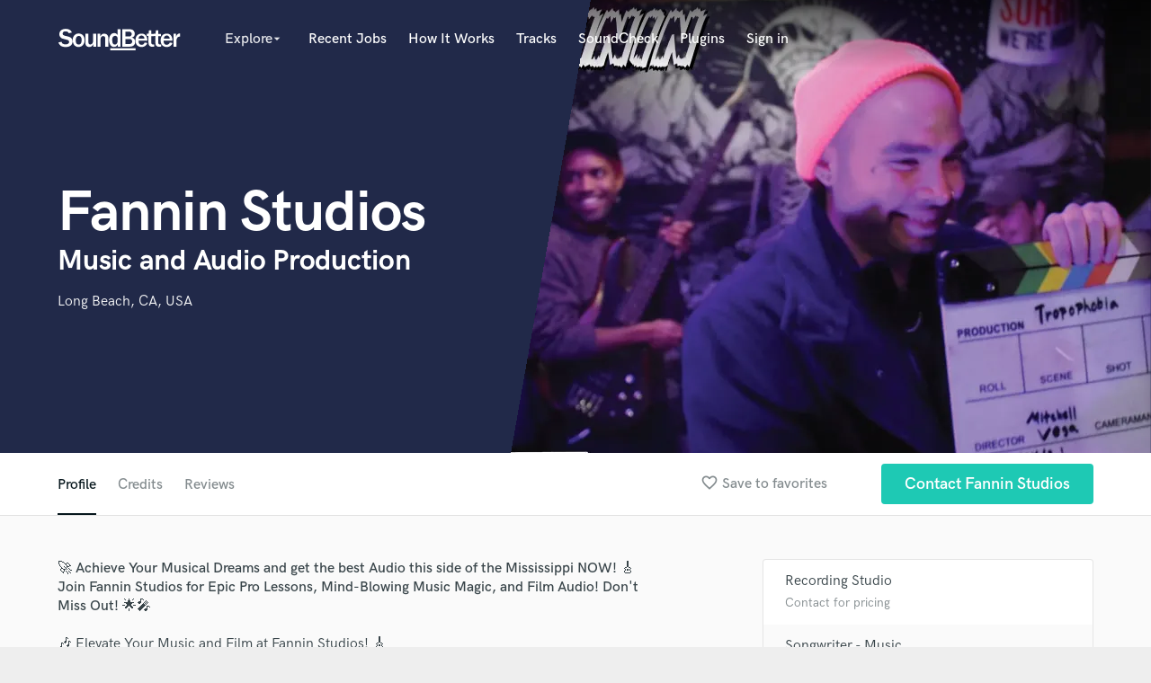

--- FILE ---
content_type: text/html; charset=utf-8
request_url: https://www.google.com/recaptcha/api2/anchor?ar=1&k=6Ldz1-ISAAAAAC-cNJnj4siHO0Gswu3die0mxASV&co=aHR0cHM6Ly93d3cuc291bmRiZXR0ZXIuY29tOjQ0Mw..&hl=en&v=PoyoqOPhxBO7pBk68S4YbpHZ&size=normal&anchor-ms=20000&execute-ms=30000&cb=l1f6wwnlxdo8
body_size: 49456
content:
<!DOCTYPE HTML><html dir="ltr" lang="en"><head><meta http-equiv="Content-Type" content="text/html; charset=UTF-8">
<meta http-equiv="X-UA-Compatible" content="IE=edge">
<title>reCAPTCHA</title>
<style type="text/css">
/* cyrillic-ext */
@font-face {
  font-family: 'Roboto';
  font-style: normal;
  font-weight: 400;
  font-stretch: 100%;
  src: url(//fonts.gstatic.com/s/roboto/v48/KFO7CnqEu92Fr1ME7kSn66aGLdTylUAMa3GUBHMdazTgWw.woff2) format('woff2');
  unicode-range: U+0460-052F, U+1C80-1C8A, U+20B4, U+2DE0-2DFF, U+A640-A69F, U+FE2E-FE2F;
}
/* cyrillic */
@font-face {
  font-family: 'Roboto';
  font-style: normal;
  font-weight: 400;
  font-stretch: 100%;
  src: url(//fonts.gstatic.com/s/roboto/v48/KFO7CnqEu92Fr1ME7kSn66aGLdTylUAMa3iUBHMdazTgWw.woff2) format('woff2');
  unicode-range: U+0301, U+0400-045F, U+0490-0491, U+04B0-04B1, U+2116;
}
/* greek-ext */
@font-face {
  font-family: 'Roboto';
  font-style: normal;
  font-weight: 400;
  font-stretch: 100%;
  src: url(//fonts.gstatic.com/s/roboto/v48/KFO7CnqEu92Fr1ME7kSn66aGLdTylUAMa3CUBHMdazTgWw.woff2) format('woff2');
  unicode-range: U+1F00-1FFF;
}
/* greek */
@font-face {
  font-family: 'Roboto';
  font-style: normal;
  font-weight: 400;
  font-stretch: 100%;
  src: url(//fonts.gstatic.com/s/roboto/v48/KFO7CnqEu92Fr1ME7kSn66aGLdTylUAMa3-UBHMdazTgWw.woff2) format('woff2');
  unicode-range: U+0370-0377, U+037A-037F, U+0384-038A, U+038C, U+038E-03A1, U+03A3-03FF;
}
/* math */
@font-face {
  font-family: 'Roboto';
  font-style: normal;
  font-weight: 400;
  font-stretch: 100%;
  src: url(//fonts.gstatic.com/s/roboto/v48/KFO7CnqEu92Fr1ME7kSn66aGLdTylUAMawCUBHMdazTgWw.woff2) format('woff2');
  unicode-range: U+0302-0303, U+0305, U+0307-0308, U+0310, U+0312, U+0315, U+031A, U+0326-0327, U+032C, U+032F-0330, U+0332-0333, U+0338, U+033A, U+0346, U+034D, U+0391-03A1, U+03A3-03A9, U+03B1-03C9, U+03D1, U+03D5-03D6, U+03F0-03F1, U+03F4-03F5, U+2016-2017, U+2034-2038, U+203C, U+2040, U+2043, U+2047, U+2050, U+2057, U+205F, U+2070-2071, U+2074-208E, U+2090-209C, U+20D0-20DC, U+20E1, U+20E5-20EF, U+2100-2112, U+2114-2115, U+2117-2121, U+2123-214F, U+2190, U+2192, U+2194-21AE, U+21B0-21E5, U+21F1-21F2, U+21F4-2211, U+2213-2214, U+2216-22FF, U+2308-230B, U+2310, U+2319, U+231C-2321, U+2336-237A, U+237C, U+2395, U+239B-23B7, U+23D0, U+23DC-23E1, U+2474-2475, U+25AF, U+25B3, U+25B7, U+25BD, U+25C1, U+25CA, U+25CC, U+25FB, U+266D-266F, U+27C0-27FF, U+2900-2AFF, U+2B0E-2B11, U+2B30-2B4C, U+2BFE, U+3030, U+FF5B, U+FF5D, U+1D400-1D7FF, U+1EE00-1EEFF;
}
/* symbols */
@font-face {
  font-family: 'Roboto';
  font-style: normal;
  font-weight: 400;
  font-stretch: 100%;
  src: url(//fonts.gstatic.com/s/roboto/v48/KFO7CnqEu92Fr1ME7kSn66aGLdTylUAMaxKUBHMdazTgWw.woff2) format('woff2');
  unicode-range: U+0001-000C, U+000E-001F, U+007F-009F, U+20DD-20E0, U+20E2-20E4, U+2150-218F, U+2190, U+2192, U+2194-2199, U+21AF, U+21E6-21F0, U+21F3, U+2218-2219, U+2299, U+22C4-22C6, U+2300-243F, U+2440-244A, U+2460-24FF, U+25A0-27BF, U+2800-28FF, U+2921-2922, U+2981, U+29BF, U+29EB, U+2B00-2BFF, U+4DC0-4DFF, U+FFF9-FFFB, U+10140-1018E, U+10190-1019C, U+101A0, U+101D0-101FD, U+102E0-102FB, U+10E60-10E7E, U+1D2C0-1D2D3, U+1D2E0-1D37F, U+1F000-1F0FF, U+1F100-1F1AD, U+1F1E6-1F1FF, U+1F30D-1F30F, U+1F315, U+1F31C, U+1F31E, U+1F320-1F32C, U+1F336, U+1F378, U+1F37D, U+1F382, U+1F393-1F39F, U+1F3A7-1F3A8, U+1F3AC-1F3AF, U+1F3C2, U+1F3C4-1F3C6, U+1F3CA-1F3CE, U+1F3D4-1F3E0, U+1F3ED, U+1F3F1-1F3F3, U+1F3F5-1F3F7, U+1F408, U+1F415, U+1F41F, U+1F426, U+1F43F, U+1F441-1F442, U+1F444, U+1F446-1F449, U+1F44C-1F44E, U+1F453, U+1F46A, U+1F47D, U+1F4A3, U+1F4B0, U+1F4B3, U+1F4B9, U+1F4BB, U+1F4BF, U+1F4C8-1F4CB, U+1F4D6, U+1F4DA, U+1F4DF, U+1F4E3-1F4E6, U+1F4EA-1F4ED, U+1F4F7, U+1F4F9-1F4FB, U+1F4FD-1F4FE, U+1F503, U+1F507-1F50B, U+1F50D, U+1F512-1F513, U+1F53E-1F54A, U+1F54F-1F5FA, U+1F610, U+1F650-1F67F, U+1F687, U+1F68D, U+1F691, U+1F694, U+1F698, U+1F6AD, U+1F6B2, U+1F6B9-1F6BA, U+1F6BC, U+1F6C6-1F6CF, U+1F6D3-1F6D7, U+1F6E0-1F6EA, U+1F6F0-1F6F3, U+1F6F7-1F6FC, U+1F700-1F7FF, U+1F800-1F80B, U+1F810-1F847, U+1F850-1F859, U+1F860-1F887, U+1F890-1F8AD, U+1F8B0-1F8BB, U+1F8C0-1F8C1, U+1F900-1F90B, U+1F93B, U+1F946, U+1F984, U+1F996, U+1F9E9, U+1FA00-1FA6F, U+1FA70-1FA7C, U+1FA80-1FA89, U+1FA8F-1FAC6, U+1FACE-1FADC, U+1FADF-1FAE9, U+1FAF0-1FAF8, U+1FB00-1FBFF;
}
/* vietnamese */
@font-face {
  font-family: 'Roboto';
  font-style: normal;
  font-weight: 400;
  font-stretch: 100%;
  src: url(//fonts.gstatic.com/s/roboto/v48/KFO7CnqEu92Fr1ME7kSn66aGLdTylUAMa3OUBHMdazTgWw.woff2) format('woff2');
  unicode-range: U+0102-0103, U+0110-0111, U+0128-0129, U+0168-0169, U+01A0-01A1, U+01AF-01B0, U+0300-0301, U+0303-0304, U+0308-0309, U+0323, U+0329, U+1EA0-1EF9, U+20AB;
}
/* latin-ext */
@font-face {
  font-family: 'Roboto';
  font-style: normal;
  font-weight: 400;
  font-stretch: 100%;
  src: url(//fonts.gstatic.com/s/roboto/v48/KFO7CnqEu92Fr1ME7kSn66aGLdTylUAMa3KUBHMdazTgWw.woff2) format('woff2');
  unicode-range: U+0100-02BA, U+02BD-02C5, U+02C7-02CC, U+02CE-02D7, U+02DD-02FF, U+0304, U+0308, U+0329, U+1D00-1DBF, U+1E00-1E9F, U+1EF2-1EFF, U+2020, U+20A0-20AB, U+20AD-20C0, U+2113, U+2C60-2C7F, U+A720-A7FF;
}
/* latin */
@font-face {
  font-family: 'Roboto';
  font-style: normal;
  font-weight: 400;
  font-stretch: 100%;
  src: url(//fonts.gstatic.com/s/roboto/v48/KFO7CnqEu92Fr1ME7kSn66aGLdTylUAMa3yUBHMdazQ.woff2) format('woff2');
  unicode-range: U+0000-00FF, U+0131, U+0152-0153, U+02BB-02BC, U+02C6, U+02DA, U+02DC, U+0304, U+0308, U+0329, U+2000-206F, U+20AC, U+2122, U+2191, U+2193, U+2212, U+2215, U+FEFF, U+FFFD;
}
/* cyrillic-ext */
@font-face {
  font-family: 'Roboto';
  font-style: normal;
  font-weight: 500;
  font-stretch: 100%;
  src: url(//fonts.gstatic.com/s/roboto/v48/KFO7CnqEu92Fr1ME7kSn66aGLdTylUAMa3GUBHMdazTgWw.woff2) format('woff2');
  unicode-range: U+0460-052F, U+1C80-1C8A, U+20B4, U+2DE0-2DFF, U+A640-A69F, U+FE2E-FE2F;
}
/* cyrillic */
@font-face {
  font-family: 'Roboto';
  font-style: normal;
  font-weight: 500;
  font-stretch: 100%;
  src: url(//fonts.gstatic.com/s/roboto/v48/KFO7CnqEu92Fr1ME7kSn66aGLdTylUAMa3iUBHMdazTgWw.woff2) format('woff2');
  unicode-range: U+0301, U+0400-045F, U+0490-0491, U+04B0-04B1, U+2116;
}
/* greek-ext */
@font-face {
  font-family: 'Roboto';
  font-style: normal;
  font-weight: 500;
  font-stretch: 100%;
  src: url(//fonts.gstatic.com/s/roboto/v48/KFO7CnqEu92Fr1ME7kSn66aGLdTylUAMa3CUBHMdazTgWw.woff2) format('woff2');
  unicode-range: U+1F00-1FFF;
}
/* greek */
@font-face {
  font-family: 'Roboto';
  font-style: normal;
  font-weight: 500;
  font-stretch: 100%;
  src: url(//fonts.gstatic.com/s/roboto/v48/KFO7CnqEu92Fr1ME7kSn66aGLdTylUAMa3-UBHMdazTgWw.woff2) format('woff2');
  unicode-range: U+0370-0377, U+037A-037F, U+0384-038A, U+038C, U+038E-03A1, U+03A3-03FF;
}
/* math */
@font-face {
  font-family: 'Roboto';
  font-style: normal;
  font-weight: 500;
  font-stretch: 100%;
  src: url(//fonts.gstatic.com/s/roboto/v48/KFO7CnqEu92Fr1ME7kSn66aGLdTylUAMawCUBHMdazTgWw.woff2) format('woff2');
  unicode-range: U+0302-0303, U+0305, U+0307-0308, U+0310, U+0312, U+0315, U+031A, U+0326-0327, U+032C, U+032F-0330, U+0332-0333, U+0338, U+033A, U+0346, U+034D, U+0391-03A1, U+03A3-03A9, U+03B1-03C9, U+03D1, U+03D5-03D6, U+03F0-03F1, U+03F4-03F5, U+2016-2017, U+2034-2038, U+203C, U+2040, U+2043, U+2047, U+2050, U+2057, U+205F, U+2070-2071, U+2074-208E, U+2090-209C, U+20D0-20DC, U+20E1, U+20E5-20EF, U+2100-2112, U+2114-2115, U+2117-2121, U+2123-214F, U+2190, U+2192, U+2194-21AE, U+21B0-21E5, U+21F1-21F2, U+21F4-2211, U+2213-2214, U+2216-22FF, U+2308-230B, U+2310, U+2319, U+231C-2321, U+2336-237A, U+237C, U+2395, U+239B-23B7, U+23D0, U+23DC-23E1, U+2474-2475, U+25AF, U+25B3, U+25B7, U+25BD, U+25C1, U+25CA, U+25CC, U+25FB, U+266D-266F, U+27C0-27FF, U+2900-2AFF, U+2B0E-2B11, U+2B30-2B4C, U+2BFE, U+3030, U+FF5B, U+FF5D, U+1D400-1D7FF, U+1EE00-1EEFF;
}
/* symbols */
@font-face {
  font-family: 'Roboto';
  font-style: normal;
  font-weight: 500;
  font-stretch: 100%;
  src: url(//fonts.gstatic.com/s/roboto/v48/KFO7CnqEu92Fr1ME7kSn66aGLdTylUAMaxKUBHMdazTgWw.woff2) format('woff2');
  unicode-range: U+0001-000C, U+000E-001F, U+007F-009F, U+20DD-20E0, U+20E2-20E4, U+2150-218F, U+2190, U+2192, U+2194-2199, U+21AF, U+21E6-21F0, U+21F3, U+2218-2219, U+2299, U+22C4-22C6, U+2300-243F, U+2440-244A, U+2460-24FF, U+25A0-27BF, U+2800-28FF, U+2921-2922, U+2981, U+29BF, U+29EB, U+2B00-2BFF, U+4DC0-4DFF, U+FFF9-FFFB, U+10140-1018E, U+10190-1019C, U+101A0, U+101D0-101FD, U+102E0-102FB, U+10E60-10E7E, U+1D2C0-1D2D3, U+1D2E0-1D37F, U+1F000-1F0FF, U+1F100-1F1AD, U+1F1E6-1F1FF, U+1F30D-1F30F, U+1F315, U+1F31C, U+1F31E, U+1F320-1F32C, U+1F336, U+1F378, U+1F37D, U+1F382, U+1F393-1F39F, U+1F3A7-1F3A8, U+1F3AC-1F3AF, U+1F3C2, U+1F3C4-1F3C6, U+1F3CA-1F3CE, U+1F3D4-1F3E0, U+1F3ED, U+1F3F1-1F3F3, U+1F3F5-1F3F7, U+1F408, U+1F415, U+1F41F, U+1F426, U+1F43F, U+1F441-1F442, U+1F444, U+1F446-1F449, U+1F44C-1F44E, U+1F453, U+1F46A, U+1F47D, U+1F4A3, U+1F4B0, U+1F4B3, U+1F4B9, U+1F4BB, U+1F4BF, U+1F4C8-1F4CB, U+1F4D6, U+1F4DA, U+1F4DF, U+1F4E3-1F4E6, U+1F4EA-1F4ED, U+1F4F7, U+1F4F9-1F4FB, U+1F4FD-1F4FE, U+1F503, U+1F507-1F50B, U+1F50D, U+1F512-1F513, U+1F53E-1F54A, U+1F54F-1F5FA, U+1F610, U+1F650-1F67F, U+1F687, U+1F68D, U+1F691, U+1F694, U+1F698, U+1F6AD, U+1F6B2, U+1F6B9-1F6BA, U+1F6BC, U+1F6C6-1F6CF, U+1F6D3-1F6D7, U+1F6E0-1F6EA, U+1F6F0-1F6F3, U+1F6F7-1F6FC, U+1F700-1F7FF, U+1F800-1F80B, U+1F810-1F847, U+1F850-1F859, U+1F860-1F887, U+1F890-1F8AD, U+1F8B0-1F8BB, U+1F8C0-1F8C1, U+1F900-1F90B, U+1F93B, U+1F946, U+1F984, U+1F996, U+1F9E9, U+1FA00-1FA6F, U+1FA70-1FA7C, U+1FA80-1FA89, U+1FA8F-1FAC6, U+1FACE-1FADC, U+1FADF-1FAE9, U+1FAF0-1FAF8, U+1FB00-1FBFF;
}
/* vietnamese */
@font-face {
  font-family: 'Roboto';
  font-style: normal;
  font-weight: 500;
  font-stretch: 100%;
  src: url(//fonts.gstatic.com/s/roboto/v48/KFO7CnqEu92Fr1ME7kSn66aGLdTylUAMa3OUBHMdazTgWw.woff2) format('woff2');
  unicode-range: U+0102-0103, U+0110-0111, U+0128-0129, U+0168-0169, U+01A0-01A1, U+01AF-01B0, U+0300-0301, U+0303-0304, U+0308-0309, U+0323, U+0329, U+1EA0-1EF9, U+20AB;
}
/* latin-ext */
@font-face {
  font-family: 'Roboto';
  font-style: normal;
  font-weight: 500;
  font-stretch: 100%;
  src: url(//fonts.gstatic.com/s/roboto/v48/KFO7CnqEu92Fr1ME7kSn66aGLdTylUAMa3KUBHMdazTgWw.woff2) format('woff2');
  unicode-range: U+0100-02BA, U+02BD-02C5, U+02C7-02CC, U+02CE-02D7, U+02DD-02FF, U+0304, U+0308, U+0329, U+1D00-1DBF, U+1E00-1E9F, U+1EF2-1EFF, U+2020, U+20A0-20AB, U+20AD-20C0, U+2113, U+2C60-2C7F, U+A720-A7FF;
}
/* latin */
@font-face {
  font-family: 'Roboto';
  font-style: normal;
  font-weight: 500;
  font-stretch: 100%;
  src: url(//fonts.gstatic.com/s/roboto/v48/KFO7CnqEu92Fr1ME7kSn66aGLdTylUAMa3yUBHMdazQ.woff2) format('woff2');
  unicode-range: U+0000-00FF, U+0131, U+0152-0153, U+02BB-02BC, U+02C6, U+02DA, U+02DC, U+0304, U+0308, U+0329, U+2000-206F, U+20AC, U+2122, U+2191, U+2193, U+2212, U+2215, U+FEFF, U+FFFD;
}
/* cyrillic-ext */
@font-face {
  font-family: 'Roboto';
  font-style: normal;
  font-weight: 900;
  font-stretch: 100%;
  src: url(//fonts.gstatic.com/s/roboto/v48/KFO7CnqEu92Fr1ME7kSn66aGLdTylUAMa3GUBHMdazTgWw.woff2) format('woff2');
  unicode-range: U+0460-052F, U+1C80-1C8A, U+20B4, U+2DE0-2DFF, U+A640-A69F, U+FE2E-FE2F;
}
/* cyrillic */
@font-face {
  font-family: 'Roboto';
  font-style: normal;
  font-weight: 900;
  font-stretch: 100%;
  src: url(//fonts.gstatic.com/s/roboto/v48/KFO7CnqEu92Fr1ME7kSn66aGLdTylUAMa3iUBHMdazTgWw.woff2) format('woff2');
  unicode-range: U+0301, U+0400-045F, U+0490-0491, U+04B0-04B1, U+2116;
}
/* greek-ext */
@font-face {
  font-family: 'Roboto';
  font-style: normal;
  font-weight: 900;
  font-stretch: 100%;
  src: url(//fonts.gstatic.com/s/roboto/v48/KFO7CnqEu92Fr1ME7kSn66aGLdTylUAMa3CUBHMdazTgWw.woff2) format('woff2');
  unicode-range: U+1F00-1FFF;
}
/* greek */
@font-face {
  font-family: 'Roboto';
  font-style: normal;
  font-weight: 900;
  font-stretch: 100%;
  src: url(//fonts.gstatic.com/s/roboto/v48/KFO7CnqEu92Fr1ME7kSn66aGLdTylUAMa3-UBHMdazTgWw.woff2) format('woff2');
  unicode-range: U+0370-0377, U+037A-037F, U+0384-038A, U+038C, U+038E-03A1, U+03A3-03FF;
}
/* math */
@font-face {
  font-family: 'Roboto';
  font-style: normal;
  font-weight: 900;
  font-stretch: 100%;
  src: url(//fonts.gstatic.com/s/roboto/v48/KFO7CnqEu92Fr1ME7kSn66aGLdTylUAMawCUBHMdazTgWw.woff2) format('woff2');
  unicode-range: U+0302-0303, U+0305, U+0307-0308, U+0310, U+0312, U+0315, U+031A, U+0326-0327, U+032C, U+032F-0330, U+0332-0333, U+0338, U+033A, U+0346, U+034D, U+0391-03A1, U+03A3-03A9, U+03B1-03C9, U+03D1, U+03D5-03D6, U+03F0-03F1, U+03F4-03F5, U+2016-2017, U+2034-2038, U+203C, U+2040, U+2043, U+2047, U+2050, U+2057, U+205F, U+2070-2071, U+2074-208E, U+2090-209C, U+20D0-20DC, U+20E1, U+20E5-20EF, U+2100-2112, U+2114-2115, U+2117-2121, U+2123-214F, U+2190, U+2192, U+2194-21AE, U+21B0-21E5, U+21F1-21F2, U+21F4-2211, U+2213-2214, U+2216-22FF, U+2308-230B, U+2310, U+2319, U+231C-2321, U+2336-237A, U+237C, U+2395, U+239B-23B7, U+23D0, U+23DC-23E1, U+2474-2475, U+25AF, U+25B3, U+25B7, U+25BD, U+25C1, U+25CA, U+25CC, U+25FB, U+266D-266F, U+27C0-27FF, U+2900-2AFF, U+2B0E-2B11, U+2B30-2B4C, U+2BFE, U+3030, U+FF5B, U+FF5D, U+1D400-1D7FF, U+1EE00-1EEFF;
}
/* symbols */
@font-face {
  font-family: 'Roboto';
  font-style: normal;
  font-weight: 900;
  font-stretch: 100%;
  src: url(//fonts.gstatic.com/s/roboto/v48/KFO7CnqEu92Fr1ME7kSn66aGLdTylUAMaxKUBHMdazTgWw.woff2) format('woff2');
  unicode-range: U+0001-000C, U+000E-001F, U+007F-009F, U+20DD-20E0, U+20E2-20E4, U+2150-218F, U+2190, U+2192, U+2194-2199, U+21AF, U+21E6-21F0, U+21F3, U+2218-2219, U+2299, U+22C4-22C6, U+2300-243F, U+2440-244A, U+2460-24FF, U+25A0-27BF, U+2800-28FF, U+2921-2922, U+2981, U+29BF, U+29EB, U+2B00-2BFF, U+4DC0-4DFF, U+FFF9-FFFB, U+10140-1018E, U+10190-1019C, U+101A0, U+101D0-101FD, U+102E0-102FB, U+10E60-10E7E, U+1D2C0-1D2D3, U+1D2E0-1D37F, U+1F000-1F0FF, U+1F100-1F1AD, U+1F1E6-1F1FF, U+1F30D-1F30F, U+1F315, U+1F31C, U+1F31E, U+1F320-1F32C, U+1F336, U+1F378, U+1F37D, U+1F382, U+1F393-1F39F, U+1F3A7-1F3A8, U+1F3AC-1F3AF, U+1F3C2, U+1F3C4-1F3C6, U+1F3CA-1F3CE, U+1F3D4-1F3E0, U+1F3ED, U+1F3F1-1F3F3, U+1F3F5-1F3F7, U+1F408, U+1F415, U+1F41F, U+1F426, U+1F43F, U+1F441-1F442, U+1F444, U+1F446-1F449, U+1F44C-1F44E, U+1F453, U+1F46A, U+1F47D, U+1F4A3, U+1F4B0, U+1F4B3, U+1F4B9, U+1F4BB, U+1F4BF, U+1F4C8-1F4CB, U+1F4D6, U+1F4DA, U+1F4DF, U+1F4E3-1F4E6, U+1F4EA-1F4ED, U+1F4F7, U+1F4F9-1F4FB, U+1F4FD-1F4FE, U+1F503, U+1F507-1F50B, U+1F50D, U+1F512-1F513, U+1F53E-1F54A, U+1F54F-1F5FA, U+1F610, U+1F650-1F67F, U+1F687, U+1F68D, U+1F691, U+1F694, U+1F698, U+1F6AD, U+1F6B2, U+1F6B9-1F6BA, U+1F6BC, U+1F6C6-1F6CF, U+1F6D3-1F6D7, U+1F6E0-1F6EA, U+1F6F0-1F6F3, U+1F6F7-1F6FC, U+1F700-1F7FF, U+1F800-1F80B, U+1F810-1F847, U+1F850-1F859, U+1F860-1F887, U+1F890-1F8AD, U+1F8B0-1F8BB, U+1F8C0-1F8C1, U+1F900-1F90B, U+1F93B, U+1F946, U+1F984, U+1F996, U+1F9E9, U+1FA00-1FA6F, U+1FA70-1FA7C, U+1FA80-1FA89, U+1FA8F-1FAC6, U+1FACE-1FADC, U+1FADF-1FAE9, U+1FAF0-1FAF8, U+1FB00-1FBFF;
}
/* vietnamese */
@font-face {
  font-family: 'Roboto';
  font-style: normal;
  font-weight: 900;
  font-stretch: 100%;
  src: url(//fonts.gstatic.com/s/roboto/v48/KFO7CnqEu92Fr1ME7kSn66aGLdTylUAMa3OUBHMdazTgWw.woff2) format('woff2');
  unicode-range: U+0102-0103, U+0110-0111, U+0128-0129, U+0168-0169, U+01A0-01A1, U+01AF-01B0, U+0300-0301, U+0303-0304, U+0308-0309, U+0323, U+0329, U+1EA0-1EF9, U+20AB;
}
/* latin-ext */
@font-face {
  font-family: 'Roboto';
  font-style: normal;
  font-weight: 900;
  font-stretch: 100%;
  src: url(//fonts.gstatic.com/s/roboto/v48/KFO7CnqEu92Fr1ME7kSn66aGLdTylUAMa3KUBHMdazTgWw.woff2) format('woff2');
  unicode-range: U+0100-02BA, U+02BD-02C5, U+02C7-02CC, U+02CE-02D7, U+02DD-02FF, U+0304, U+0308, U+0329, U+1D00-1DBF, U+1E00-1E9F, U+1EF2-1EFF, U+2020, U+20A0-20AB, U+20AD-20C0, U+2113, U+2C60-2C7F, U+A720-A7FF;
}
/* latin */
@font-face {
  font-family: 'Roboto';
  font-style: normal;
  font-weight: 900;
  font-stretch: 100%;
  src: url(//fonts.gstatic.com/s/roboto/v48/KFO7CnqEu92Fr1ME7kSn66aGLdTylUAMa3yUBHMdazQ.woff2) format('woff2');
  unicode-range: U+0000-00FF, U+0131, U+0152-0153, U+02BB-02BC, U+02C6, U+02DA, U+02DC, U+0304, U+0308, U+0329, U+2000-206F, U+20AC, U+2122, U+2191, U+2193, U+2212, U+2215, U+FEFF, U+FFFD;
}

</style>
<link rel="stylesheet" type="text/css" href="https://www.gstatic.com/recaptcha/releases/PoyoqOPhxBO7pBk68S4YbpHZ/styles__ltr.css">
<script nonce="mR6vFmwwSJJZX_V3nPQsuQ" type="text/javascript">window['__recaptcha_api'] = 'https://www.google.com/recaptcha/api2/';</script>
<script type="text/javascript" src="https://www.gstatic.com/recaptcha/releases/PoyoqOPhxBO7pBk68S4YbpHZ/recaptcha__en.js" nonce="mR6vFmwwSJJZX_V3nPQsuQ">
      
    </script></head>
<body><div id="rc-anchor-alert" class="rc-anchor-alert"></div>
<input type="hidden" id="recaptcha-token" value="[base64]">
<script type="text/javascript" nonce="mR6vFmwwSJJZX_V3nPQsuQ">
      recaptcha.anchor.Main.init("[\x22ainput\x22,[\x22bgdata\x22,\x22\x22,\[base64]/[base64]/[base64]/[base64]/cjw8ejpyPj4+eil9Y2F0Y2gobCl7dGhyb3cgbDt9fSxIPWZ1bmN0aW9uKHcsdCx6KXtpZih3PT0xOTR8fHc9PTIwOCl0LnZbd10/dC52W3ddLmNvbmNhdCh6KTp0LnZbd109b2Yoeix0KTtlbHNle2lmKHQuYkImJnchPTMxNylyZXR1cm47dz09NjZ8fHc9PTEyMnx8dz09NDcwfHx3PT00NHx8dz09NDE2fHx3PT0zOTd8fHc9PTQyMXx8dz09Njh8fHc9PTcwfHx3PT0xODQ/[base64]/[base64]/[base64]/bmV3IGRbVl0oSlswXSk6cD09Mj9uZXcgZFtWXShKWzBdLEpbMV0pOnA9PTM/bmV3IGRbVl0oSlswXSxKWzFdLEpbMl0pOnA9PTQ/[base64]/[base64]/[base64]/[base64]\x22,\[base64]\\u003d\\u003d\x22,\x22wr82dcK5XQ/Cl0LDg8Ohwr5gHcKvGEfCjQPDmsOfw7fDlMKdUwHCmcKRGy/[base64]/Ch8KPw7xITTYRMsOSwrDDrRbDqcOwN0bDuzN6KSdfwpHCsBQ4woApeUfCg8O5woPCojbCkBnDgxQDw7LDlsKpw5ohw75DSVTCrcKBw4nDj8Owe8OWHsOVwr5lw4g4eC7DksKJwrHCiDAaXHbCrsOob8K6w6RbwpzCjVBJGcOuIsK5QnfCnkIlKH/DqlnDscOjwpUiQMKtVMKvw4F6F8K9C8O9w6/CllPCkcO9w5YBfMOlQQ0uKsOOw7fCp8Ovw6/CnUNYw5h1wo3Cj0AAKDxPw7PCgizDuEENZDAuKhlHw5LDjRZ2HxJaT8KMw7gsw5PCm8OKTcObwq9YNMKOAMKQfHpgw7HDry3DnsK/wpbCpF3Dvl/DiDALaAYXewAWfcKuwrZNwqtGIzQlw6TCrQB7w63CiUBTwpAPLkjClUY6w63Cl8Kqw7loD3fCqGXDs8KNNsKpwrDDjFAvIMK2wrfDrMK1I1U1wo3CoMOjZ8OVwo7DtQ7DkF0dVsK4wrXDocOVYMKWwqFVw4UcAU/CtsKkARx8KiPCnUTDnsK3w4TCmcOtw4DCs8OwZMK+wpHDphTDuCTDm2IQwpDDscKtc8K7EcKeO2kdwrMVwoA6eAXDuAl4w6LCmjfCl3hMwobDjSHDnUZUw5DDsmUOw7k7w67DrB/CsiQ/w6fCmHpjH3BtcW/DiCErJ8OOTFXCmMOwW8OcwqJ+DcK9wqnCtMOAw6TCvgXCnngaBiIaI2c/w6jDmgFbWC/CkWhUwqPCksOiw6ZNKcO/[base64]/DlRjDkkvCl8O2wr9KOzTCqmMQwqZaw79Dw7FcJMOjNR1aw4LCgsKQw63ClBjCkgjCnWfClW7CgzBhV8OoOUdCA8Kowr7DgSErw7PCqi3DgcKXJsKFdwLDvMKew5nClBrDoRkmw7/CuyUFZmF1wo1uD8O9PMKxw4DCjWDCg0HCncK/UMKQMQJ8YBI4w5HDoMKCw6vDvEFOZSHDvSMMEMOtZRlaUSDCl2TDjwpVwoMWwrEFPcKewrltw6QswpBZXMObTV8YMDTClQLChg41dA4fBRnDjcKMw7sNw4vDocKXw51bwqjCtMKEY1BSwpHCkgTCh1lEVMO/XcKnwpTCtMK+wqjCksOMS0PDvsORSl/[base64]/CgX7CkMOvdgrDmMOAE8Ocw7oGAcOzEznCr8OXMANjB8KqERAzw6hsAcOEXSTDlcOsw7bCvR1pXsKoYgkxwo43w67CrMOyUcK/UsO7w7pewrrDosKww4nDnVcxL8O4woBEwpfDl3MBw6vDrhbCtcKtwpE8wrzDuwfDnSpJw6BYdsKrw4jCt0XDusK0wpTDnMO9w40/IMOswqsTN8KVXsKNSMKiwp7DmQdMw5R8ZWkqD0sZQR/[base64]/w4vDpMOLw5slwrAnw7NtwrHDmy0/[base64]/[base64]/OzbCsEvDosK+woXDpsKxPsKUw5XCusOQw6VHE8KoN8OQw60nwrF3w6dwwpNUwrHDhsOcw5nDq2VyGcK7IsK9w610woLCqsKUwokAfAF+w6DDgGxwAhrCrk4oM8K+w4ERwpLCjRRSwqzCuSjCisOhw5DDq8KUw5XCrsOlw5dMHcO/fBHDt8OTRsOqe8K4w6Ecw7TDoy0CwpLDiyhDw4nCmy5edjLCi2zCqcKIwrPDm8Oyw5pZCx5Qw7TCh8KMZMKPw551wpjCt8O3w6nDosOwFMOowrvDiV4Fw5MuZiEHw4stXcOafzkNw70sw7zCt2Ukw5rCjMKKBikzWR3DpijClsOJw4/[base64]/[base64]/wo4pwrs/SW5twqBAwrQawqDDpDEyw7XCjMOKw7p+U8OpcMOpwoAywrTClADDhsOUw77DqMKBwpsObMO0w4srSMO2wpDDmcKUwqJLVcKtwo0hw77CriXDvMOCwqdHEcO/WUVkwoXCiMKrAsKia2RreMKyw5VLZ8OiZcKLw7ETdz0ORsOWIMKQw5RfEcOvW8OHwqlXw73DvBPDtsKBw7TCon3DkMOJIk3CvMKWEcK1FsOXw7vDmSJQJ8KxwobDtcKyDcOwwo8uw5/CsTgxw4EXQ8KXwqbCsMOSbsOzRXrCn08OWRhtCwHCqAfCr8KVWUsRwpvDrWFVw6fCtMOVw5DCpsO5X2vCuirCsAjDj1MXZ8O/dTgZwoDCqsOfJcOjE0MOacKtwqQkw77Dh8KebsKUTVzCnTbCoMKUa8ObAsKFw70bw7DCjQMBRMKKwrIcwoRuwoNcw5JKwqswwrzDrcO2dHXDiA1aYA3CtXnCmTI0CiQhwoELw4/[base64]/[base64]/DqMKaZBbDhsKRAsO9McKNLV/DgT/DkMOxw5PCi8OZw65OwoLCo8Oxw4nCssK8XFVONcKUwoFGw6HDhXtmXkzDsgkrdMOnw67DmsOzw74SdsK6FsOSN8KYw4zDpCRANMOBw6HDnwTDm8KJXnsmwpnDnzwXMcOUWFHCt8K4w6U7wrVIwpnCmRxDw6jDucOYw7rDoXAywp/Dk8OsK2dMwozCocKVSMKSwrNXYn5yw58uwo3DsHQAwqvCuSxfYmLDuzLCgT7DoMKMCMOewrIaWizCgzPDmCHCuA/[base64]/[base64]/ClnIKJWXCiE4rPw1QNcKOw7bDjjHDo8KRRlQ7wpV8wr7DpmNdFsOYGV/DijsxwrTCtlccHMO7w7XCnzARYzXCqMOBYDcHIyLCv3xLw7lbw44sSltbw6ssLMOYL8K6FSoALFRbw5DDnsKUSjjCvShZeQTCpyQ/WcKfVsK8wpVlAmpSw6VewpzCm2XDtcOkwohiM0XDuMK8D3bChwl7w6tuKWNwEDkCw7PDncOmwqTCj8K+wrXClFPCoGcXR8OQw4U2QMK/OhzCmkMpw57CsMKzwobCgcOrw5DDtXHCnSvDpsKbwpMLwoDDhcOQdGEXM8OEw47Cl0LDm2fDiQXCrcOnZiJxG1xdSU1ZwqM+w4dbwr/CgsKwwo82wobDl0bCklzDvSxoCsKYERJ/XsKWCMKNw5LCpcKDbxgFw6LDrMKUwo92w5TDq8KibDzDsMKcMirDg385woIKSsK2Qkhbw5szwpQFwqjCrTHCmg13w6LDoMK0w6lJWsOmw43DmcKBwpvDmFnCrzxJeD3CnsONXik2wr1bwrN6w53DvAgZGsOJUV01ZUzChMOVwrHDsnNNwpIiCEUjACI/[base64]/[base64]/DlkHCtyUdw68OGMKHecOCdEbDq8K5wooJJMKXSCo+dsKdwrlvw5fCj0nDlcO9w5UKIFQvw6kmTHF2w5JLZcO/GG7DncKPbnDCgsK+ScKqIjHDow/Cj8O3w4jDkMKNVjNlw5ZywpR3OmZdO8OiC8KJwqzDh8OHM3bDlMOGwrwYwocBw4hBw4HCgcKPZsOQw7XDj2nDsXLCmcKpe8KuFh4uw4PDscKSwqPCjShEw6bCh8K2w6g8JMOuGcKqFMORSD8oSsOLw57CvlYiQ8O3ZXMqcg/CoUfCrMKhOU9Nw57DnHZUwrJnNAfDpzguwrnDjg7Cl3xgYlxiw5nCuE1YU8O2wrImwr/Diw0lw6vCojRQecKUeMKCGMO0AcOgaEHDnw5Bw4zCgT3DgStzXsKQw4oCwp3Do8OVecONDmXDrcOISsOldsKGwqrDs8KLPAMga8Ovw4/[base64]/[base64]/[base64]/esOkwoXCulIZwoc7XsKWIzPDlcOKw4JFwojCuE4XwrnCimN4wp3DtGMzw5ofw6tuezHCgMO8fcO0w6gww7DCrsKIw6XClnPDrsK0csKHwrDDq8KHfsOewoTCtS3DoMOmEH/DiGAadsOTw4XCrcK9CzVnw6hqw7c2PlgXQsKewr3Dr8Ocw6/CsnDCp8Ojw7h2fA7CmsK/Q8KCwqDDrXszw6TCtsKtwp0VNMO5wrRAfsKdJwXCr8OhLybDpVTDkA7CijjDrsONw6xEwpHCskIzMiBiwq3DhEDCt0pwNEMeB8OPUsKtZFXDgsOPH0gVf2DDv0LDlcOTw4EowpDDi8KWwoQcw4Mbw4/CvSPDtsKKY0rCoGzDqWJLwpHCk8Kuw49fSMKQw53ChlkPw5zCgMKQw5snw7HCqkNJLcODYQjDqsKTJsO7wqc6w5ofNVXDmMOVDxPCqDhIwpBgQcK2w7rDjT/[base64]/[base64]/CrcOnf8OYw7Ukw5omwpwvw70cYsKDZ3BKwpkxw73DqcOYZHFvw6bComJFBMKBw5HDlcOFwrQ+EkjChMOxDMOhQgHClRnDv2fCpMOACDfDgyLCgUPDpsKYwqfCkVg1B3oiLAkFZcOnbcKxw5/CjnbDmkguw53Ctn5gFF/DgyvDlcORwrXCujIef8O6wrMOw4Exw7zDocKHw78mRcOyAQ47woI9wp3CjMK/JSEtOgcww4RBw74GwojCmWDDs8KQwokfMcKQwpbCjWrCkxvDssKVfhLDqT01GD7DusKmQw8DfBnDmcO/CA5DZ8Ohw7wNMsOVw6/CqDDDtE5Yw5VnPW9Mw6Mxen/DhFbCtCLDoMOgw7bCvjc5A3rCgXorw6TCtMKwQGZ7NE7CsxUrMMKUwqjCmmLCiAPCicOhwpLDkjXDkGHDhMOzwpzDkcKkVsOhwoNML00uGXTCrnDCl2hBw6/Du8OCfShmE8KcwqXChEHDtghDwqrDpm59dMK9PlnCmg/CoMK3B8OjDz/[base64]/DtD/CkhEEw6/CnjPClWpUwprCgDDDk8KvA8OyWMKgw7fDrxnCmMOgG8OMfFxkwpjDk2DCpMKAwqnDpMKpQ8OQwq/DiyJCLsKdw4nDo8KaUsOIwqTCiMOLAMKtwqx6w6N/fzgFAMKLGMKuwpNIwoE+w4JnQXRJPVLDigLDncKWwpUXw4sxwoLDql1QOTHCpVcyM8OmE1xmeMKLOcKswonCkMOww6HDl2N3UcOTwqLDv8KxRgrCp2QpwoPDt8KJQ8KLIVYUw5/DuH0ZWyo3w7khwoAYO8OpDcKiMifDlcKeUF7DicOLKi7DncOWOnhIBBkkZsKRwqQOTG40wpcjEwzChQsNCnwbSnM/[base64]/DnmZTwrjDmGluYHtYccODVQ8Gw7DCo3nDkcKpJsK9woDCumdTw7tEI1twVgzCtcK/wox+wprCksKeE3IWS8K7ZFvDjUPDgMKKR24PCUvCq8KwJDpfLD8pw58xw7jDmxXDuMOCGsOQbVbDvMKcaHTDgMKeUEc1w63CsAHCksOpw6nCn8KqwqZqwqnDgcKOYlzCgmjDgToZwocfwrbCpR1Sw6bCvz/[base64]/[base64]/DlsOxw4/Dv8KQESzCly7DnsOnw4wCwoTDhMK9wohyw5cVJl/DphrCmlXCksKPGsO1w70xFh3Dq8OGwoRMIA3DlsKFw6XDmXnCjsOCw4LDocKDT2NpcMK5BxLClcO9w6c5HsOkw48Pwp0Pw7/CusOvOkXCk8KdYwYSYcODw4Z7Qm5tNhnCkgLDm1YCw5Vvw7xveA0xNsKrwpNkSwXCtyPDk3UqwpZYfDLCt8Onf37Di8KUIVHCj8Kawp5ZHl9fNA8dG1/CqMK3w73CpGjCuMOVVMOvwpEnwr8KV8OUwpxYwpPCh8KYMcKEw7how6dnT8KpIMOqw5g2A8KFPMO+wpRUwrIhVi9lXkMNX8K1wqDDvQTCkHoPL2TDiMKBwprDqMOQwrDDgcKEFgIgw5U/JsKDVX3DmsKOw6JTw4LCt8OCP8OBwpTCikA0wpPCksOCw4pPHRRWwqrDoMKdeQE+c2rDlcOUw47DrQ07FcKcwrLDgcOIwpzCtMKIFyTDs07DnMO2PsOWw6RJX0V9bzHCoWJQwqnDiVpbcsOhwrjDmcOWSjUOwoQewq3DgzTDuEUPwqkHY8OtdzFGw4/DlVbCrhNeIkPCnRMzfsKiKMKHwr3Dm0xMwrh0ScOuw6vDvsK4CcKZw7fDm8Krw58aw6AEEsKpw7zDs8OGCTlrQ8OddsObecOQw6V+X1ACwow0w4trez5TbCLDmmU6FsKNTyxafXkww6NkJcKWw7DCgMOBMjw+w7hhH8KOPMO2woolVH/Cn045Y8OpTDPDt8OwDcOOwosGOsKkw5vCmCM9w7AYwqc4fMKIPyXCrMO/[base64]/fH7CuMOKYMOTV8OueF8+HWrDi8K1VMOLw4DDnAHDtH95V2TDsBgfb1oIw6PDq2PDsyPDpXnChMOCwpPCi8OiNsOgfsOlw5M1HGkfI8OCw4nCqsK0V8KiCFF4LsKPw7VCwq3Dr2hawpzDk8OTwqIIwpttw5/[base64]/wp53wq7Cm18Ww4DDmVkIZwzDrMKHJAxHw4NDwoETw6HCuiF/[base64]/CsMO3FcOTw5PCgsOSdzgXNyBxfgrDrEHDrV3DmAc1wox/w4gpw6xGFBxrOMKqfwclw6hoOhXCpsO3JlPCqsOyaMK7NMOpwo3CpcKWw4s5w69rwp4uecOKX8K1w7/DjMKOwrw3K8KIw553wqXCocOAMcO2wrtmwq8udy50OgtRwpjClsK6SsO4w7Anw5bDucKtSsOgw6/CihXCuSvDhBYiw5InI8OtwqXDpsKPw5rDsA/DtjwCHsKoeB0ew4nDrMKCU8ODw55xw5lowo3DjGfDosODB8O6fAVXwqBLwphUb2BBwql3w6TDgSo4wooFZMOUw4XCkMKmwrJNOsOFcRMSwokFBsOBwpDCkwHDuD4wMwJnwqEkwrTDr8Kmw4/DtMKgw5/DsMKOQsOHwpfDkmVDE8K8TsKhwrlcw5TDgMKWZ1rDgcOzNU/ClsOhUMOIKXxZwqfCphHDpFvDs8KVw63DmcK7WiFnHsOcwr1iGBZSwr3DhQMnYcONw4nCksK8O3DCthd7SUDCvjrDssO6wr7CjzvCmsKxw6LCs3fCqzfDokdwS8OBPFgTKWvDtydbUXE0wojCt8OcJChoUxPCvMOcwp0HBzECdgDCt8OVwovDm8O0w7/[base64]/DgcKxwo/Dgx1NA8KuFyvCvgLDjMOcw7LChj4WXEvCjFHDksOmNcK1w6LDpTvCo3XCqydqw5LDq8KpdG3DgRMMeQ/DqMODU8OvJlDDpjHDuMKtccKOKMO4w7zDsHMow63DtMKZFy02w7zDmBPDtEEIwqtFwoLCpGlWHy/[base64]/CmmxIwqbDpsOgZl1bw5LCpFTCkXXCgH3DqkwTw5BMw6haw7UrT3lxMWQlOcO0H8KAwowiw4/DsFRlCmYnw5nCtcKjBMOndhIhwrrDqcOAw7/DvsKjw5gxw4DCisKwesKQw5/[base64]/w6rCtGBDwoAhH8Ksw5cJPSxyJApBfcKifHEpZMO8wp4SfUNiw5xkwqfDvsKiasO7w47Dth/[base64]/DnMOkMcOYwp7DrxpJwpDCksOHasKuV8O3wqTCoghoWhHDvQnCsztZw44rw7TCuMKEKsKOVcKcwq5sBlNow6vChMKew7vCmMOHwr4/LjgaBMORbcO0w6BbdT4gwp95w77DtMO8w7wIwpnDgA9owr/Co2UxwpTDscOzACXDisOSwrMQw6fCpGvDk2LDm8KRw6dxwr/CtEfDu8OSw54mQcOuai/DnMOOw5MZA8KMHsO7wpsfw4l/[base64]/CEXCoUt6C8OHw7DDnMOwa8OLw4PCpH3DrBQZccKLfiFvbcKXcMK6woguw6t3wobCl8Knw6bCgn0yw57Dg29hUMODwq85FcKRHmYsWsOIw4HClMOiw5PCplTCpsKcwr/DoGbDhVvDjA/DscKtf03DiznDiRbDqyViwr5+woc1wrjDqBhEw7vCgWMMw4XDnTbDkE/Cnj7Cp8K+w54+w7fDnMKOGg/CgC7DnwJMIXnDu8OZwrHCvsOlRcKMw7kgwrrDtxUBw6TCkH91Y8KOw4jCpsKlQMKawp8ow5jDscOmWsK1woPCphfCv8O7IF5iOgpvw6LCihXCkMKawqR3w6XCpMKawqLDvcKUw4QwKAIxwokwwpBYKiYMa8KCLHLCnTtbesOSwr8bw4htwp3CpSjCt8K/MnHCm8KWw65Aw7l3JcKpwoXCl0BfM8KJwoRDZFnCqih4w5HDiWfDjsKCDMKSKcKFBcOmw5Mmwo/ClcOBPsO2wqHClcOMSFEmwoAqwonDhcOZbcOVw75mwobDvcOSw6Z/ZUfCgcKRZ8OZPMOLQH13w7pzTlM1woLDmMK4wqBRR8KlJ8OiKsKywpzDnHTCiyVLw53DrcKsw7HDmg3Cu0MTw6MpQEDCiSNnR8Oew5B3w6XDn8KWbwYDNsOVCMOuwozDnMKVw6HClMOcOgjDn8OJeMKpw6vDlSrCocKzI1tUwp0wworDvsK+w48FEsK/MlTCkMKww4nCqVzCn8OwXMOnwpV1cDEtCVBWNiNYwrzDncKPXFpYw7DDiisYwqdvV8KKw7DCgMKAw4DCsUUdIyMMdTlKFWp2w6PDnScqWcKLw4Qrw7/DpAoiDcOeFMKZc8K+wq/CgsO7Q2BGcijDmSMNDsOKQV/CpCI/wpTDgsOAVsKew5jDs3fCmMKnwql0woBKZ8Kpw7DDscOrw6APw5DDkMK5wo3DlwvCph7ChHLCncK1w6rDlwXCp8OpwoDDuMK4D2g9w6Raw5BBccOeSxDDqcKnYifDjsOTKnLCuyjDp8KXLMOgfEYrw4jCtEgWwq0awqM0w5DCrQrDsMK3CcKHw6k9Uho/KcOBAcKFM2rCtlBIw608THN2w5TCncKCfWbCjEPClcK7A2TDlMOyUBVQAcK+w6jChyZ3w4LDgcKjw6LCmVQne8K3b1c/Shobw5YqY2BxccKAw6RKE1hhfknDtsOnw5PCt8K8w4NUQAs8wqzCjirClDnCg8OWwoQfNMO9N1h2w697Z8KnwqgjMMOgw7Y8wp3DglLDjMO+T8KBWcKZR8ORT8KzfsKhwrlrF1HDqHzDpFsKwpRTw5FkM0VnN8KZP8KSSsOgJsK/SsOEwqfDgkrDpsKYw64iTsOracKwwoIcOsK3csO1wr3DrAM9wrclYhHDtsKPYcOrMsOiwotXw6PDtcONMQVgI8KYLMKYTsKNLlBpPsKCwrTCmh/DlsK9wpVWOcKEFnQca8OOwrDCvMOmT8O8w5wGCsODw4oZIGvDj0LDuMOUwr5LZsKCw4c1GwB8wqgdU8ObPcOCw7AQRcKYGzUSwq/CocObwooww5zCnMOpJF3DoHbCp0dOAMOXw4VwwqPCuVlje0YeaEEywpsWFkhSI8KiGXw0KVLCpsKYLsKKwpTDssOdw5HDnhwkLsKGwoXDvT5EOsKKwoNiE2jCqDtheGdww7TDsMObwpTDg1LDlTFfPsKyXU8Uwq7DhnZBwpDDnDDCr1FuwrzCiA8jABzDkT11wr/DrFzCksKswoIFQcOIw5BEOD3CuhfDi3p0AsKZw5Q2QcOXBgUaKjxaJBDCljdeZ8KrA8OYwr4tcmgMwoM/[base64]/Drk0Ff17DkcKcw7cwRcOmwoYSwr5ywrJww6LDpMKOdMKIwoAFw7oafcOoIcKyw6fDo8KqLUVqw5bCiFs/d2tdacKqKhFZwqPDrnrCvR4lYMK/[base64]/CkXCrsKcFsOfw44Rw4Fle0wnw6FmGwHCnMK5w7HDokJMw7JYdMKKMsOQMsKHwoIbEWJww7PDi8KUGMK9w7zCn8Okb1YNP8KOw6PDtsK0w4/Cm8KqM0bCisOLw5PDtEPDpwvDnwkXf3jDhMOCwqAxGsKhw7h2bsOGRMOywrcxRWPCmCbCn23DhyDDt8OeAS/Dvlotw73DiAnCpcOxJUtBw4zCnsOVwr96w41AVylTb0RTdcKNwrxZw7MKwqnDpScuwrMMwrFrw5sLw5bChMKsUsOsG2tkI8KpwoRZHcO6w6/DhcKsw5RHbsOmw5ByCHp6V8OGRBbCscO3woQvw5tGw77Dh8O2DMKuTEPDgcONwpo6OMOAXCB9NsKpQissPUpnXMKecl7CvDTCnENfU0XClUQbwp5ewq4Hw7rCv8Ktwq/Ci8KDSsKYamTDtmDDqxcuCcKyasKJdXYOw6rDrQxYXcKcwo5swpx1w5JLwqw6w6rDgcOKbsKqcMOdb247wqFmw4QswqTDi3MtHnXDq298PEJZwqVkNDYDwol+WV7Dm8KrKCkGOk02w5rCuxJWVsO9w6NTwoXDq8OQH1I0w7/DjiUrw54IM3zCoWFSHMOAw5Brw4TCssOpesOkGS/Dqy5bwq/CmMOYdGFZwp7CgzMUwpfDj37Dg8ONwqJIesOSwpB8S8KxJw/[base64]/Cs8Ouw6YVw67CvcOoMz/DgCdbw5tKXcOGC1jDi24VZy7CiMKiWWkEw7trw5V9wq8Qwop1S8KnCsOAw6IWwoonV8KocsOYwqxLw7zDuHZAwoxPw4zDisK6w7DCow5kw4zChcOGIMKZwrvCnsOXw7A8EDQyCcKLTcOnGAIDwpBEFsOkwrXDqSw0Bl/CtMKowqglbsK7YEbDtcK/On1Zwrhfw4fDiGzCqFldCxTCkMO6KMKBw4UrawlbLQAuUcKOw4x9A8O2P8KvRDp7w5DDlMK8wqkCRmfCsxDCqcKgDiZZbsKSDz3CryTCvUBMQGJqw6DCisKPwq/CsUXCoMO1wrwgAsKVw4PCnBvCksK3S8Oaw5o2HsOAwpPCplzCpT7DkMKXw63CiTXDjMOtWsOcw5LDlEo+C8OpwqtfasORRjtBa8KNw5kkwpRFw6XDllsEwrnDkmlDRHc8CcKsMSk4NAvDuhh8awpeFC8UbifDpG/DuiXCiW3ClsK+EkXDuC/DjGBkw7LDngcpwrUaw6rDq1rDonxkUmrChmARwqvDh2jDkcKAd0bDjS5dwpBeLUbCkMKcw5t/w73CmiIABQ8Xwqg/e8OABXHCnsO3w78rWMKAFMO9w7MqwqtwwokZw6/[base64]/Ci8OxwoLDksKTwo3CtcOjGcKWfk0+NR3CscO7w6fDvgBScAlYScOGDUcIw67CnWHDg8OMw5/CtMO+w5rDvUDClCckwqbCrQDDgxh+w7LCisOZYcK1w4bCisOuw4lMw5Zqw43CmFcQw4Jcw4pKJcKOwrnDjsO9GcK3wpzCrxXCucK/wr/DgsKxaF7Ct8OHw4s8w7Rcw6tjw4BAwqLDhVDDhMKCw47DucO+w4jCgMOYw4l1woHDuznCjWMZwpfDizTCg8OMDzxBVVTDuVzCoHoXI2tdw67Cs8KhwoXDssKtAMOAKjoHw4Vpw6wTw6/Do8KcwoBgF8O/MGZkb8Kgw6QxwqsJWClOwq4VZsOdw70Fwp7CusOxw6duwpfCscOXfMOQdcKFHsO+wo7DrMOWwqFgYjg/KHwJI8OHw5jDt8Kuw5fCrsOtwpEdwoctPTEIYy/Djz4iwppxQMODwr7CrxPDrcKiAQHCv8KhwpbCh8KqfcKMw4DDi8O+wq7Cj2DCpz8wwq/CjMKLwogxw4Juw5bChMK/w7sfQMKnL8O9QMK9w4nCuW4FRmVbw6jCrGgDwpLCrsKEw7BiLcO9w4ZTw4/CrMKbwpZWwpAWNwF9BcKJw61iwrZlRVzDiMKGIEY8w54+MGXCj8Ovw5NNWMKhwr3Di2skwptaw6jCi1XDt05kw47DpQI8KGpEL1RwccKjwq4wwoIRGcOewrM1wo1sLQHCusKMw4JYw5BUPsOuw4/DsGYVw73Dml/Dmmd/YW4Tw4IhRsKEOMKCwoYFw48IdMKnw5jCpz7Ciy/Ds8Ofw7jCkcOfIQrCkCTCjDJSwrBbw7ZpNVcHw7HDm8OePmlHIcOsw5BLa1guwqkIBmjCtwVPHsOtw5MkwrpwesORXMKzDThow4XDgB8MVFQwfsOcwroVX8KxwovCoEMqw7zClMK1w7tlw7JNwqnDmsKSwrvCmMOKPE/Dq8OJwpMfwqUEwptFw7J/[base64]/w7HDr8KSw7jCk8Kew4R7fEsvwpV3fwzCp8Oow7bDt8KawocGw5I0X1dOADJzeQAKw6tmwqzCqsOBwqLCpw7DkcKWw6PDonp8w5tNw4dpw7HDpQ/CnMKCwr/Do8Kzwr/CgRtmRcKKdsOGw4dPdcOkwqDCjsOvZcOEdMK5w7nCs1cew7oWw5nDu8KHDsONUmTCqcO3wrpjw4rDmMOQw7HDu2Yaw53DiMOcw48xwo7Csk9owpR8McKQwobDkcKQZD7Dt8Ogw5A7XcO/[base64]/[base64]/DsQHDuSLDncObRsOfA1bDrDZsB8Ktw4jDksOLwo7CnzVODh/DpXLCvMO2w5HDqgfCkWDCrMKgaWXDtTPDtwPDkWHCih3DqcOCwqtFSsKzRyrCkkx3AxjChsKMw5YnwpssYcOwwpFTwrTChsOww7QHwqfDjMKCw47CtkvDnRUMwrvDhjXCuzgcTAdcc35aw4lhQcOxw6F8w6FPwrjDjxDDpV93HzVOw77Ck8KRCwc/[base64]/wqjCl8Ozw6sjw4dfw6xKw7dQw79VT8OhW8KtVsOKDsK5w4U1T8OOXMONw77DiQbCqMKPPn7ChMOGw6JNwotITk9pcyfDsGROwqDCqMOPeXg8worCnx7DiSMLV8KmXVxtPxA2DsKAe2R1OMOeDsOdY0HDgMO2en7DjsK5wqlSf0DCgMKiwq7CgxXDqH/DoWVew6XDvcKPLcOZUsKlRELDpsOzasONwr/CsiLCvS1uwqfCtMOWw6fDgHbDiSvDs8OyN8K4OmJID8KRw6PDhcKkwrUfw77DjcOEYcO/w7pmwqIYUS/ClsKwwo09DHA2wpYBajLDr33Cl1jClEpxw6YTDcOzwq/[base64]/DmQFlw7xdFRtqMcOHBsKSwpwoB8K8LzIzwqwOMcOqw40be8OGw5lTw6MgASzDi8Oew6ZdG8K/w7VXYcOYRAfDg0vCok7CmT3ChDHCtx9kNsOfUsO5w5ElFxMyNMK9wrbDsxhlXMK/w4syGcKrFcOwwokFwpEIwoYkw4nDkGTCpcO3ZsKvHsOYCT7DqcOwwqIOGijDtS05w5VSwpHDjF8RwrE/Hg9QZUzCiC4MBsKNLcK1w7N1S8K4w6zCncOEwoJ3PBHDu8OIw5XDksK/V8KNLTVKNkUxwqwFw5kvw4B9wrXCuRjCrMKNwqwJwoh0H8O9JhzDtBlowq3Cn8O8wrnDkgzCjXdDdsKJQcOfP8OddsOCI1/CplReYj9tYH7Doz1gwqDCqMOye8Kjw7wtZMOmKsO/[base64]/CrcKqw5DCrMKQw5EIBTPCjwJQwrFBSsKQKcKZwojClgYtSjrCiULCrGxTw4U/w7rDkAdYaHlxBsKSw4hsw49jwoo0w6XDvzLCjRrCgsKIwoPDixQFN8OLw4zDswdzfcOFw6TDhcK/w47Dhn/[base64]/CgMO5NsKkw7REPMKNScK3woFqOcKFw6NZw5LDosKgw4jCk3XCoEZOIcOmwqUQfxDCjsK9PMKteMOscSoPAWnCtcOefTo1RMOybMOIw6JWDmbDtFk4BH5QwpxGw4QTY8KmY8Ouw4zDrz3CpEBueFrDvTzDhMKWKMKwRVgVwpc8dxHDghNawrttw5TCtsOsJlTCrE/[base64]/Dj2HDgWfClC1VwqxPw7ZPwqxsPcKAw4fDscOfIcK7w7jCjHHDvsO1e8ONwq3Dv8ODw4bCgsOHw5RUwqh3w6wiRXfDgTLDpyxWbMKFT8KAXMKgw6fDglpjw6pRaj/CpyErwpA2Hx/DmsKvwrrDgsKFwrrDkSt5w6fCmcOlFsOSw514w5IuEcKTw4trfsKHwr7DunzCtcKpw4nDmC0kIsOBw5kVYgbChcKtUR7DqsOLQ1BXTXnDuEPCiBdPw74nKsKMf8KcwqTCnMOoERbDo8ODwoHCm8KPw5VhwqJQQsORw4nCgsKNw7DChRfCocKbeCAuXy7DvsOnwpp/H340w7rDo2dHGsKlw6UzHcKIBnPCrwHCgmzDhWsKJm3DuMOowpIRDsOwS23DvMK4Hy5WwpzDgMObwrTDjjzCmHx0w5l1bMKbZMKRfQcWw5zCtAPDqsKGdVzCrDBFw7TDp8O9wr0YCMK/RGLDk8OpQUTDoDRsScOze8KtwrLCiMOAZsKEbcKWPlhew6HCjcK2wprCqsKLOXfCvcOIw5JMesKww6DDkMOxwoZ0MhvClcK5MwtvDAjCgcOjw6rCjMOvZXIQK8ODQMOUw4Akw5gfI1rDk8OVw6Y7wojCuTrDr2/Di8OSSsK8OEA5KsKOw51jwpTDqCPCisOwRsOEfznDtsKsYsKUw5gkUBY3FFhCGMOMO1LCgMONT8O7w6zCqcOhMcO9wqVswozCu8Oaw64mw4x2DcOxM3Fgw6tKH8Oww6BHw58Kwq7DssKSw4rCmQ7Cn8K5Y8KzGkxRLW9iQsOMZ8Ojw7VYw4vDhMK1wr/CuMK5w43Cm3tkUxQ5PyhHfgt8w5rClsK0DMONTzbCvmXDjMOfwqLDvgLDtcKywox2LATDiBRPwrd1CsODw49awp12NUTDlsOaD8OdwqQJTT4Cw4LDt8KYRhXCvsOVwqLDiAnDo8OnNW8kwqIUwpkdccOMwqtYSW/[base64]/DlcOWCcOdw4fDoMKnTBUHPMKyw5rDsWZRw7TDrG/DhsKTDmbDhn1MUWEYw6PCm1nCiMKfwrDDjXlXwq14w5IzwoM8c03DoBnDgcK0w6PCq8K2ZsKKYmAiTjzDhsKdMzzDjXEHwqjCgHFkw5YaBXRKX294wq/CqsKGA1o8wrHCqlpEw7RFwprCpsOlVxTDgcKIwrnChVfDqTsFwpTCi8KVGcOewqTCrcOewo1XwpB8dMO3D8K/YMONwoXCmcOww7TDvULDuADDtsOZE8KxwrTCisKVVsOxwqM4cwHCmBXDtFZXwrHCvg59wo3DssO4JsOOZcOjayPDkUDCjcO8M8Ovwo9gw5/ClMKWwovDoE81GsKTP1zCnG3Ci3XCrFHDiVUMwrgbO8KTw5zDjMKzwqVoZUnCt0pAHnDDsMONRsK2aTN8w7ULeMOlbMOvwrXCkMOqKDvDgMK+wqzCryp5w6HCosOBCsOnW8ODHB7CsMOYRcOmXDYuw7QWwovCtcO6HsOAOcOaw5/CoibCtkIHw7rDuR/DiD9owrbDvhVKw5prR38/w6gdw7t7K23DvCfCgcKNw63CvGXCmsKCE8ORAGpBDsKTe8OwwrLDqWDCp8OzOsKOERrChsK3wq3DnsK3EDnDncO8ZMK9wr5ewrbDm8OowrfChsOIYRrCm3nCuMKIw7RKwq3DrcKKAC9WPmNgw6rCk3ZZdB3DggA0wpPDv8Kkwqg8McO0wpx9w4tRw4dEZQ/Dk8KawrRsLMOUwoYsWcKHwqdiwpfCuTFoJsKCwprChcOdw4J6wpHDpxTDvk8aFTohWFfDgMKHw4hlflMFwqXDssKowrHCgnXCq8KhbXUMw63Dvn4uBsK0w6nDtcOafsOVB8Oawp7Cp19CPkrDiwPDpsOuwp7DilfCvMOJPSfCsMKvw5cCf0/CiHXDhwXDpzXDunV3w7fDg0wGZSUYFcKTWDxCUXnCkcORHV4OHcKcKMO9w7gKw4Z1C8K2Qi5sworChcKuKgvDkMKaN8Otw6dSwqUXdSBZw5TCghTDuihPw7ZFw40yJsOrwpFUQwHCpcK0aXkjw57DhsKlw5LDhcOuwq/[base64]/DiXsDTTZWP8KjRi7DmMKTwpfCvcKDwrhow500w6zDi23CgEd1S8OUCCs0KQnDk8KiFQTDocOXwq/CvW5XPEDCvcK0wrN8fsKFwoMnwqosI8Onchg+NsO1w7VtHn1iwqpsZsOswqUawrx7FsO0SRrDjMOnw500w6XCq8OnBMKawrtOdcKuSHzDuGfCkXfChEctw6kLRSp9OQDChicpN8OGwpVCw5TDpsO8wp7CsW02IcO/[base64]/UV3ClDxRwpsBw65GS1/CgV9lwpwCcAXCigjCjcOlwo0+w6ZFK8KUJsKxW8OMRMOEw4bDgMOBw4DCh0lEw58GAwA7ezBBD8OPWsOaCsKLV8KIZQwcw6UHwqHCrsOYFcO/UMKUwpVIOcKVwo4Jw7vDicOfw6VzwroYw7PDu0YneSHClMOMdcKvw6bDjcKzF8OlSMKQERvDtsK9wqrDkyRmw5bCtMKAOcOcwooAGsOewozDpwhHYGw9wqhgfkLDlgg+w7DCkMO/wpgnwp7Ci8Oswp/CrcOBGTHCuTTCvTvDscO+w4p0ZsKcBcK6wo1jITDCm2nClVYswrhHPxXCh8KCw6jDkwoKWSkewqxdwqBGwotKEjXDoULDoUk3w7J0w74Rw7B/w5bDj3LDncK1wqTDmMKrd2Biw5DDnz7DpsKPwrvDrw7Cok50clZAw63DmQvDshh4aMOwYcObwrUyKMOlw5bCr8K/HMOJNXJQEAQeYMKEcMKLwoV5LF/CkcOywrs2DSBZw4YgFVPClTbDsCwIw4fDgMODFG/[base64]/Dj8OowrERwr1JCMK/[base64]/Dlg4Pw4bCrE3DgsKVScKYw54iwonCj8KHYsO2RMKPwph+XGnCujRfD8KYdsKEP8KJwrYmKkzCh8KmQ8Ouw4HDh8Orw4olKT5rwprCosKxJ8OzwqEsZhzDlFrCmsOHc8O/AUckw6jDvMOsw4MRRcKbwrJEKsOlw6FmCsKfw69qecKeezQcwql6w6bDgsKXwp7ClsOpZ8OjwqfDnlp5w7TDlHzCocKFJsKTBcOjw4woV8O6WcKvw40qEcOdw5zDk8KMfWgYwqdWXsOAwqJ9w7NLw6/DsxbCoy3CrMK3wrPDmcKRwpzCoH/[base64]/HnIcw7ELw5jCrlPCq8OFwojCvhUlwqPCv00rwqDCkScPPh3DskLDmcK/w50Ow5vCqcO7w5vDmMKMw6NVagYuGMKqFWZrw7zCvMOUM8OmecOiJMK2wrXCvDEBOcOGWcKqwq5Aw6rDqy/[base64]/wopSDMKiaTPDvAPCm8Kqw7RPXl3DlsKcwpcea8ODwqfDosK7YsOpwpDCmAQVwrzDl1tbBsO6wovCt8OnJ8KJBsKPw5QmVcOcw4F7WsOEwqLDlgXCo8OddnLChMOqbcOEP8OKwo/Dp8OJcSrDk8OrwoXDtMKCccK/w7XDnsODw5lswok+DQ4Fw4tcFnozXQLCnnHDm8OFK8KdZ8O4w54VHMK4IsKRw58RwqDCkcK2w5LDrA3Dq8OVWcKqYG5xZwTDn8OBHsOPwrzDmMKBwpF6w5rDpBI2JHTCmHkQSQcsJHlCw7Y1K8KmwqdwPl/Clz3DmsKew45Dw6w3ZcKaNk/CsQ4vfsKVfRxaw7TCtsOOasKPB3VDw61TC3DCq8OSYh/[base64]/DjATDrMOWDDXDgMKYwo3CpsKVw7DDriM8X3AEw5hYwrTDtsKGwooFSsOfwoDDmhpywoPClwTDtTrDj8Kuw5wvwrM+cGt3wrFMGsKKwpoNYWDDszrCpmslw7lBwpBWF0vDuQbCvMKdwoN+PsObwr/DpsO4cTwLw4RgdgRiw5UaH8KPw714wqJSwrwydMK7K8KywrU7UToXO3fCrAxhHGjDkMKwE8K6M8OrJ8KYQUxIw4IXeinCny/CtcO4w63ClcO4wqoUJQrDgcOtI13DnxQZKFtWGsK2HcKWeMOvw5XCqhrCgsOZw4LDjHYTDyxPw6XDs8KiL8O5esKOw5k3woDCl8OResKiwowkwqnDg1AyHyY5w6fDjldvM8OPw6FIwrDDg8O8dhlfP8KiFyrComLDkMOLC8KhFB/Co8O3wpDDvgDClsKdLBsCw5skXF3CuXoAw7xUYcKewpRIEcOiUR3Cu3hgwoUnw7fCgUxqwoZcAMO/SFvCmgjCqXx6HkJewpc+wofCsWUiwp1ew61uBgnCjMO8QcOVwo3CrRM0Xz4xCDvCuMKNw73DgcK5wrdcOcOsMk1/[base64]/wr/CisKFKcOTNFt2GcKALjTDgcOmw7JTYSg3UVfDlMKawprDrRlTwqtYw4YXPRHCh8OLwo/DmsK/w78cL8K8wpnCn0bDocKMRAMjw4bCvjM2GcO2w5gRw5QUbMKoPSxbRVZHw5hwwo/CrEIpw5LCkcKDID3DmcKsw7XDnMOYw4TClcOswohgwrtTw6DDgFhPwqXCgXgaw6HCk8KGwodgw6HCpQ4/wrjCt1HCmsOOwqRbw4oad8OrBDFOwrjDizXCjkbDqVHDk3vCicK4f3h2wqcCw4PCrT/ClMOawohRwrhVfcOnwpfDqg\\u003d\\u003d\x22],null,[\x22conf\x22,null,\x226Ldz1-ISAAAAAC-cNJnj4siHO0Gswu3die0mxASV\x22,1,null,null,null,1,[21,125,63,73,95,87,41,43,42,83,102,105,109,121],[1017145,304],0,null,null,null,null,0,null,0,1,700,1,null,0,\[base64]/76lBhnEnQkZnOKMAhk\\u003d\x22,0,0,null,null,1,null,0,0,null,null,null,0],\x22https://www.soundbetter.com:443\x22,null,[1,1,1],null,null,null,0,3600,[\x22https://www.google.com/intl/en/policies/privacy/\x22,\x22https://www.google.com/intl/en/policies/terms/\x22],\x22roaHAraazWBi2fTJH0N4i6fry2Re42Yr4Q3bytg0fHM\\u003d\x22,0,0,null,1,1768716990458,0,0,[177,2,152,79,237],null,[40],\x22RC-jMWkbGsxsmAF4g\x22,null,null,null,null,null,\x220dAFcWeA52A9k2O1ci0ZxX_H39jJhcICkk_6bV9YCq07xJmyvISG-8KIt459YHs9mRLRNpa2Qv0v2xh7xkf-LViBzCKLRbUMLpxQ\x22,1768799790573]");
    </script></body></html>